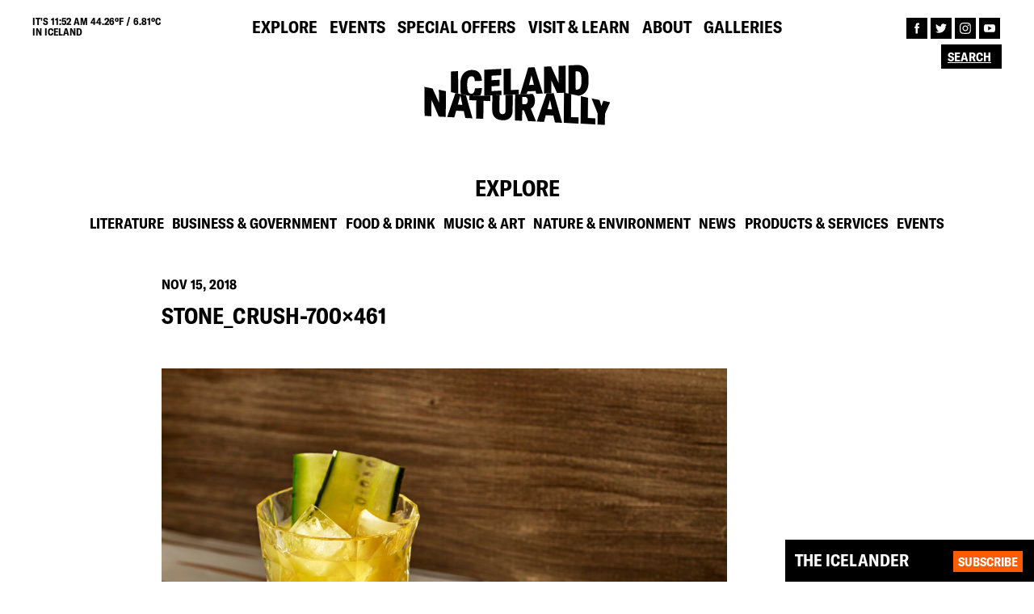

--- FILE ---
content_type: text/html; charset=UTF-8
request_url: https://old.icelandnaturally.com/article/new-cocktail-recipe-brennivin/stone_crush-700x461/
body_size: 4661
content:
<!DOCTYPE html><html lang="en"><head><meta charset="UTF-8"><meta name="viewport" content="width=device-width, initial-scale=1"><meta name="description" content="stone_crush-700&#215;461"><link rel="shortcut icon" href="https://old.icelandnaturally.com/wp-content/themes/icelandnaturally/dist/assets/favicon.png" type="image/png"><meta name="msapplication-TileColor" content="#da532c"><meta name="theme-color" content="#ffffff"><meta property="og:type" content="website" /><meta property="og:image" content="https://old.icelandnaturally.com/wp-content/themes/icelandnaturally/dist/assets/og-image.jpg"><meta property="og:title" content="Iceland Naturally | stone_crush-700&#215;461"><meta property="og:description" content="stone_crush-700&#215;461"><meta property="og:url" content="https://old.icelandnaturally.com/article/new-cocktail-recipe-brennivin/stone_crush-700x461//"><meta name="twitter:title" content="Iceland Naturally | stone_crush-700&#215;461"><meta name="twitter:description" content="stone_crush-700&#215;461"><meta name="twitter:image" content="https://old.icelandnaturally.com/wp-content/themes/icelandnaturally/dist/assets/og-image.jpg"><meta name="twitter:card" content="summary"><link media="all" href="https://old.icelandnaturally.com/wp-content/cache/autoptimize/css/autoptimize_ba04c65125452867e9a82ed1b41eee39.css" rel="stylesheet" /><title>stone_crush-700×461 | Iceland Naturally</title><meta property="og:site_name" content="Iceland Naturally" /><meta property="og:type" content="article" /><meta property="og:title" content="stone_crush-700×461 | Iceland Naturally" /><meta property="og:image" content="https://icelandnaturally.com/wp-content/uploads/Iceland-Naturally-Northern-Lights.jpg" /><meta property="og:image:secure_url" content="https://icelandnaturally.com/wp-content/uploads/Iceland-Naturally-Northern-Lights.jpg" /><meta property="article:published_time" content="2018-11-15T13:03:42Z" /><meta property="article:modified_time" content="2018-11-16T10:49:26Z" /><meta property="article:publisher" content="https://www.facebook.com/icelandnaturally" /><meta name="twitter:card" content="summary" /><meta name="twitter:site" content="@IcelandNatural" /><meta name="twitter:domain" content="old.icelandnaturally.com" /><meta name="twitter:title" content="stone_crush-700×461 | Iceland Naturally" /><meta name="twitter:image" content="https://icelandnaturally.com/wp-content/uploads/Iceland-Naturally-Northern-Lights.jpg" /><meta name="google" content="nositelinkssearchbox" /> <script type="application/ld+json" class="aioseo-schema">{"@context":"https:\/\/schema.org","@graph":[{"@type":"WebSite","@id":"https:\/\/old.icelandnaturally.com\/#website","url":"https:\/\/old.icelandnaturally.com\/","name":"Iceland Naturally","description":"The #1 source for all things Icelandic","publisher":{"@id":"https:\/\/old.icelandnaturally.com\/#organization"}},{"@type":"Organization","@id":"https:\/\/old.icelandnaturally.com\/#organization","name":"Iceland Naturally","url":"https:\/\/old.icelandnaturally.com\/","sameAs":["https:\/\/www.facebook.com\/icelandnaturally","https:\/\/twitter.com\/@IcelandNatural","https:\/\/www.instagram.com\/icelandnatural\/","https:\/\/www.youtube.com\/user\/IcelandNaturally"]},{"@type":"BreadcrumbList","@id":"https:\/\/old.icelandnaturally.com\/article\/new-cocktail-recipe-brennivin\/stone_crush-700x461\/#breadcrumblist","itemListElement":[{"@type":"ListItem","@id":"https:\/\/old.icelandnaturally.com\/#listItem","position":"1","item":{"@id":"https:\/\/old.icelandnaturally.com\/#item","name":"Home","description":"Iceland Naturally provides the best photos, news and culture from Iceland in partnership with the Icelandic government and top Icelandic brands.","url":"https:\/\/old.icelandnaturally.com\/"},"nextItem":"https:\/\/old.icelandnaturally.com\/article\/new-cocktail-recipe-brennivin\/stone_crush-700x461\/#listItem"},{"@type":"ListItem","@id":"https:\/\/old.icelandnaturally.com\/article\/new-cocktail-recipe-brennivin\/stone_crush-700x461\/#listItem","position":"2","item":{"@id":"https:\/\/old.icelandnaturally.com\/article\/new-cocktail-recipe-brennivin\/stone_crush-700x461\/#item","name":"stone_crush-700x461","url":"https:\/\/old.icelandnaturally.com\/article\/new-cocktail-recipe-brennivin\/stone_crush-700x461\/"},"previousItem":"https:\/\/old.icelandnaturally.com\/#listItem"}]},{"@type":"Person","@id":"https:\/\/old.icelandnaturally.com\/author\/icelandnaturally-superadmin\/#author","url":"https:\/\/old.icelandnaturally.com\/author\/icelandnaturally-superadmin\/","name":"Iceland Naturally","image":{"@type":"ImageObject","@id":"https:\/\/old.icelandnaturally.com\/article\/new-cocktail-recipe-brennivin\/stone_crush-700x461\/#authorImage","url":"https:\/\/secure.gravatar.com\/avatar\/8e4a8df291f53e7ff371e5be6d44f340?s=96&d=mm&r=g","width":"96","height":"96","caption":"Iceland Naturally"},"sameAs":["https:\/\/www.instagram.com\/icelandnatural\/","https:\/\/www.youtube.com\/user\/IcelandNaturally"]},{"@type":"ItemPage","@id":"https:\/\/old.icelandnaturally.com\/article\/new-cocktail-recipe-brennivin\/stone_crush-700x461\/#itempage","url":"https:\/\/old.icelandnaturally.com\/article\/new-cocktail-recipe-brennivin\/stone_crush-700x461\/","name":"stone_crush-700\u00d7461 | Iceland Naturally","inLanguage":"en-US","isPartOf":{"@id":"https:\/\/old.icelandnaturally.com\/#website"},"breadcrumb":{"@id":"https:\/\/old.icelandnaturally.com\/article\/new-cocktail-recipe-brennivin\/stone_crush-700x461\/#breadcrumblist"},"author":"https:\/\/old.icelandnaturally.com\/article\/new-cocktail-recipe-brennivin\/stone_crush-700x461\/#author","creator":"https:\/\/old.icelandnaturally.com\/article\/new-cocktail-recipe-brennivin\/stone_crush-700x461\/#author","datePublished":"2018-11-15T13:03:42+00:00","dateModified":"2018-11-16T10:49:26+00:00"}]}</script> <link rel="alternate" type="application/rss+xml" title="Iceland Naturally &raquo; stone_crush-700&#215;461 Comments Feed" href="https://old.icelandnaturally.com/article/new-cocktail-recipe-brennivin/stone_crush-700x461/feed/" /><link rel="alternate" type="application/json+oembed" href="https://old.icelandnaturally.com/wp-json/oembed/1.0/embed?url=https%3A%2F%2Fold.icelandnaturally.com%2Farticle%2Fnew-cocktail-recipe-brennivin%2Fstone_crush-700x461%2F" /><link rel="alternate" type="text/xml+oembed" href="https://old.icelandnaturally.com/wp-json/oembed/1.0/embed?url=https%3A%2F%2Fold.icelandnaturally.com%2Farticle%2Fnew-cocktail-recipe-brennivin%2Fstone_crush-700x461%2F&#038;format=xml" /> <script async src='https://www.google-analytics.com/analytics.js'></script> <script type="text/javascript">//-->//><!--
            (function(i, s, o, g, r, a, m) {
                i["GoogleAnalyticsObject"] = r;
                i[r] = i[r] || function() {
                    (i[r].q = i[r].q || []).push(arguments)
                }, i[r].l = 1 * new Date();
                a = s.createElement(o), m = s.getElementsByTagName(o)[0];
                a.async = 1;
                a.src = g;
                m.parentNode.insertBefore(a, m)
            })(window, document, "script", "https://www.google-analytics.com/analytics.js", "ga");

            ga("create", "UA-10495303-1", {
                "cookieDomain": "auto"
            });

            ga("send", "pageview");
        //--><!</script>  <script>!function(f,b,e,v,n,t,s)
        {if(f.fbq)return;n=f.fbq=function(){n.callMethod?
            n.callMethod.apply(n,arguments):n.queue.push(arguments)};
            if(!f._fbq)f._fbq=n;n.push=n;n.loaded=!0;n.version='2.0';
            n.queue=[];t=b.createElement(e);t.async=!0;
            t.src=v;s=b.getElementsByTagName(e)[0];
            s.parentNode.insertBefore(t,s)}(window,document,'script',
            'https://connect.facebook.net/en_US/fbevents.js');
            fbq('init', '218995842379403');
            fbq('track', 'PageView');</script> <noscript> <img height="1" width="1"
 src="https://www.facebook.com/tr?id=218995842379403&ev=PageView
 &noscript=1"/> </noscript></head><body><header class="site-header"><div class="top-nav"><div class="weather-info uppercase bold"> IT's 11:52 am 44.26ºF / 6.81ºC <br>IN ICELAND</div><ul class="main-navigation navigation"><li id="menu-item-22" class="menu-item menu-item-type-post_type menu-item-object-page menu-item-22"><a href="https://old.icelandnaturally.com/explore/" class="uppercase bold">Explore</a></li><li id="menu-item-21" class="menu-item menu-item-type-post_type menu-item-object-page menu-item-21"><a href="https://old.icelandnaturally.com/events/" class="uppercase bold">Events</a></li><li id="menu-item-25" class="menu-item menu-item-type-post_type menu-item-object-page menu-item-25"><a href="https://old.icelandnaturally.com/special-offers/" class="uppercase bold">Special Offers</a></li><li id="menu-item-26" class="menu-item menu-item-type-post_type menu-item-object-page menu-item-26"><a href="https://old.icelandnaturally.com/visit-learn/" class="uppercase bold">Visit &#038; Learn</a></li><li id="menu-item-20" class="menu-item menu-item-type-post_type menu-item-object-page menu-item-20"><a href="https://old.icelandnaturally.com/about/" class="uppercase bold">About</a></li><li id="menu-item-14594" class="menu-item menu-item-type-post_type menu-item-object-page menu-item-14594"><a href="https://old.icelandnaturally.com/galleries/" class="uppercase bold">Galleries</a></li></ul><ul class="follow-navigation"><li><a href="https://www.facebook.com/icelandnaturally" target="blank"> <img src="https://old.icelandnaturally.com/wp-content/themes/icelandnaturally/dist/assets/facebook.svg"> </a></li><li><a href="https://twitter.com/@IcelandNatural" target="blank"> <img src="https://old.icelandnaturally.com/wp-content/themes/icelandnaturally/dist/assets/twitter.svg"> </a></li><li><a href="https://www.instagram.com/icelandnatural/" target="blank"> <img src="https://old.icelandnaturally.com/wp-content/themes/icelandnaturally/dist/assets/instagram.svg"> </a></li><li><a href="https://www.youtube.com/user/IcelandNaturally" target="blank"> <img src="https://old.icelandnaturally.com/wp-content/themes/icelandnaturally/dist/assets/youtube.svg"> </a></li></ul><div class="search-wrapper"><form action="https://old.icelandnaturally.com" method="get"> <input type="text" name="s" value="" placeholder="Search" autocomplete="off"> <input type="submit" name="" value=""></form></div></div><div class="logo-nav"> <a href="https://old.icelandnaturally.com"> <img src="https://old.icelandnaturally.com/wp-content/themes/icelandnaturally/dist/assets/Logo_Black.svg" class="black"> <img src="https://old.icelandnaturally.com/wp-content/themes/icelandnaturally/dist/assets/Logo_Orange.svg" class="orange"> </a></div><div class="menu-wrapper"><div class="hamburger-menu"></div></div></header><div class="newsletter newsletter-fixed collapsed"><form action="//icelandnaturally.us4.list-manage.com/subscribe?u=28646832e842970db0c2adc70&id=867d1ee8cd" method="post" target="_blank"> <span class="NS-title bold uppercase">THE ICELANDER</span><p class="NS-text fade"> Register here to stay up-to-date with Iceland Naturally. Get all the latest news on what's happening in Iceland!</p> <input type="text" placeholder="ENTER YOUR EMAIL HERE" class="fade bold uppercase" name="EMAIL" autocomplete="off"> <input type="submit" value="Subscribe" class="button bold uppercase"></form></div><main id="main"><section class="explore-section"><h2 class="section-title uppercase bold">Explore</h2><ul class="explore-menu sub-menu navigation"><li class='bold uppercase'><a href='https://old.icelandnaturally.com/explore/?cat=literature'>Literature</a></li><li class='bold uppercase'><a href='https://old.icelandnaturally.com/explore/?cat=business-government'>Business &amp; Government</a></li><li class='bold uppercase'><a href='https://old.icelandnaturally.com/explore/?cat=food-drink'>Food &amp; Drink</a></li><li class='bold uppercase'><a href='https://old.icelandnaturally.com/explore/?cat=music-art'>Music &amp; Art</a></li><li class='bold uppercase'><a href='https://old.icelandnaturally.com/explore/?cat=nature-environment'>Nature &amp; Environment</a></li><li class='bold uppercase'><a href='https://old.icelandnaturally.com/explore/?cat=news'>News</a></li><li class='bold uppercase'><a href='https://old.icelandnaturally.com/explore/?cat=products-services'>Products &amp; Services</a></li><li class='bold uppercase'><a href='https://old.icelandnaturally.com/explore/?cat=events'>Events</a></li></ul></section><section class="post-header post-section "> <span class="item-category bold uppercase highlight"> </span> <span class="item-date bold uppercase">Nov 15, 2018</span><h1 class="item-title bold uppercase">stone_crush-700&#215;461</h1> <span class="item-subtitle "></span></section><section class="post-body post-section"><p class="attachment"><a href='https://old.icelandnaturally.com/wp-content/uploads/stone_crush-700x461.jpg'><img width="700" height="461" src="https://old.icelandnaturally.com/wp-content/uploads/stone_crush-700x461.jpg" class="attachment-medium size-medium" alt="" loading="lazy" srcset="https://old.icelandnaturally.com/wp-content/uploads/stone_crush-700x461.jpg 700w, https://old.icelandnaturally.com/wp-content/uploads/stone_crush-700x461-520x342.jpg 520w" sizes="(max-width: 700px) 100vw, 700px" /></a></p></section><section class="post-section post-comments"><h4 class="bold uppercase">Comments</h4><div id="disqus_thread"></div> <script>var embedVars = {"disqusConfig":{"integration":"wordpress 3.0.22"},"disqusIdentifier":"42391 https:\/\/icelandnaturally.com\/new\/wp-content\/uploads\/stone_crush-700x461.jpg","disqusShortname":"iceland-naturally","disqusTitle":"stone_crush-700&#215;461","disqusUrl":"https:\/\/old.icelandnaturally.com\/article\/new-cocktail-recipe-brennivin\/stone_crush-700x461\/","postId":42391};
    var disqus_url = embedVars.disqusUrl;
var disqus_identifier = embedVars.disqusIdentifier;
var disqus_container_id = 'disqus_thread';
var disqus_shortname = embedVars.disqusShortname;
var disqus_title = embedVars.disqusTitle;
var disqus_config_custom = window.disqus_config;
var disqus_config = function () {
    /*
    All currently supported events:
    onReady: fires when everything is ready,
    onNewComment: fires when a new comment is posted,
    onIdentify: fires when user is authenticated
    */
    var dsqConfig = embedVars.disqusConfig;
    this.page.integration = dsqConfig.integration;
    this.page.remote_auth_s3 = dsqConfig.remote_auth_s3;
    this.page.api_key = dsqConfig.api_key;
    this.sso = dsqConfig.sso;
    this.language = dsqConfig.language;

    if (disqus_config_custom)
        disqus_config_custom.call(this);
};

(function() {
    if (document.getElementById(disqus_container_id)) {
        var dsq = document.createElement('script');
        dsq.type = 'text/javascript';
        dsq.async = true;
        dsq.src = 'https://' + disqus_shortname + '.disqus.com/embed.js';
        (document.getElementsByTagName('head')[0] || document.getElementsByTagName('body')[0]).appendChild(dsq);
    }
})();</script> </section></main> <a class="arrow-up"><span></span></a><footer><div class="swiper-container footer-slider"><div class="swiper-wrapper"><div class="swiper-slide" data-date="1768957405"> <a href="https://twitter.com//status/" target="blank"><div class="footer-slide-text" style="width: 100%;"><p>@<br></p> <img src="https://old.icelandnaturally.com/wp-content/themes/icelandnaturally/dist/assets/twitter.svg"></div> </a></div></div></div><div class="first-footer row"><div class="col-md-10 col-sm-6 col-xs-12 footer-col"><p class="uppercase bold">NEW YORK</p><p> 733 Third Avenue<br> 18th floor<br> New York, NY 10017</p><ul class="follow-navigation"><li><a href="https://www.facebook.com/icelandnaturally" target="blank"> <img src="https://old.icelandnaturally.com/wp-content/themes/icelandnaturally/dist/assets/facebook.svg"> </a></li><li><a href="https://twitter.com/@IcelandNatural" target="blank"> <img src="https://old.icelandnaturally.com/wp-content/themes/icelandnaturally/dist/assets/twitter.svg"> </a></li><li><a href="https://www.instagram.com/icelandnatural/" target="blank"> <img src="https://old.icelandnaturally.com/wp-content/themes/icelandnaturally/dist/assets/instagram.svg"> </a></li><li><a href="https://www.youtube.com/user/IcelandNaturally" target="blank"> <img src="https://old.icelandnaturally.com/wp-content/themes/icelandnaturally/dist/assets/youtube.svg"> </a></li></ul></div><div class="col-md-2 col-sm-3 col-xs-6 footer-links footer-col"><ul><li><a href="https://old.icelandnaturally.com/contact-us/" class="uppercase bold">Contact us</a></li><li><a href="https://old.icelandnaturally.com/privacy-policy/" class="uppercase bold">Privacy Policy</a></li></ul></div></div><div class="second-footer"> <span class="uppercase bold">ICELAND NATURALLY IS BROUGHT TO YOU BY:</span><ul class="footer-logos"><li  class='footer-logo'><a href='https://old.icelandnaturally.com/member/icelandic-lamb/'><img src='https://old.icelandnaturally.com/wp-content/uploads/Icelandic-Lamb-1024x768.png'></a></li><li  class='footer-logo'><a href='https://old.icelandnaturally.com/member/icelandic-provisions/'><img src='https://old.icelandnaturally.com/wp-content/uploads/Icelandic-Provisions-black-1024x352.png'></a></li><li  class='footer-logo'><a href='https://old.icelandnaturally.com/member/landsvirkjun-national-power-company-iceland/'><img src='https://old.icelandnaturally.com/wp-content/uploads/LV_NationalPowerCompany_lit-1024x445.png'></a></li><li  class='footer-logo'><a href='https://old.icelandnaturally.com/member/icelandair/'><img src='https://old.icelandnaturally.com/wp-content/uploads/Icelandair_black-1024x236.png'></a></li><li  class='footer-logo'><a href='https://old.icelandnaturally.com/member/icelandic-glacial/'><img src='https://old.icelandnaturally.com/wp-content/uploads/icelandicglacial_black-1024x512.png'></a></li><li  class='footer-logo'><a href='https://old.icelandnaturally.com/member/icelandic-group/'><img src='https://old.icelandnaturally.com/wp-content/uploads/icelandic_corporate_logo_white-1024x310.png'></a></li><li  class='footer-logo'><a href='https://old.icelandnaturally.com/member/isavia-keflavik-airport/'><img src='https://old.icelandnaturally.com/wp-content/uploads/isavia_logo_black-1024x355.png'></a></li><li  class='footer-logo'><a href='https://old.icelandnaturally.com/member/business-iceland/'><img src='https://old.icelandnaturally.com/wp-content/uploads/Business-Iceland-Logo-bw.png'></a></li><li  class='footer-logo'><a href='https://old.icelandnaturally.com/member/reyka-vodka/'><img src='https://old.icelandnaturally.com/wp-content/uploads/REYKA_black-1024x318.png'></a></li><li  class='footer-logo'><a href='https://old.icelandnaturally.com/member/visit-reykjavik/'><img src='https://old.icelandnaturally.com/wp-content/uploads/Re_logo_dokkblatt-2.png'></a></li><li  class='footer-logo'><a href='https://old.icelandnaturally.com/member/blue-lagoon/'><img src='https://old.icelandnaturally.com/wp-content/uploads/BL_logo_black-1024x324.png'></a></li></ul> <span class="uppercase">© COPYRIGHT 2010-2026 ICELAND NATURALLY, ALL RIGHTS RESERVED.</span></div></footer> <script  src='https://old.icelandnaturally.com/wp-includes/js/dist/vendor/wp-polyfill.min.js' id='wp-polyfill-js'></script> <script  id='wp-polyfill-js-after'>( 'fetch' in window ) || document.write( '<script src="https://old.icelandnaturally.com/wp-includes/js/dist/vendor/wp-polyfill-fetch.min.js?ver=3.0.0"></scr' + 'ipt>' );( document.contains ) || document.write( '<script src="https://old.icelandnaturally.com/wp-includes/js/dist/vendor/wp-polyfill-node-contains.min.js?ver=3.42.0"></scr' + 'ipt>' );( window.DOMRect ) || document.write( '<script src="https://old.icelandnaturally.com/wp-includes/js/dist/vendor/wp-polyfill-dom-rect.min.js?ver=3.42.0"></scr' + 'ipt>' );( window.URL && window.URL.prototype && window.URLSearchParams ) || document.write( '<script src="https://old.icelandnaturally.com/wp-includes/js/dist/vendor/wp-polyfill-url.min.js?ver=3.6.4"></scr' + 'ipt>' );( window.FormData && window.FormData.prototype.keys ) || document.write( '<script src="https://old.icelandnaturally.com/wp-includes/js/dist/vendor/wp-polyfill-formdata.min.js?ver=3.0.12"></scr' + 'ipt>' );( Element.prototype.matches && Element.prototype.closest ) || document.write( '<script src="https://old.icelandnaturally.com/wp-includes/js/dist/vendor/wp-polyfill-element-closest.min.js?ver=2.0.2"></scr' + 'ipt>' );( 'objectFit' in document.documentElement.style ) || document.write( '<script src="https://old.icelandnaturally.com/wp-includes/js/dist/vendor/wp-polyfill-object-fit.min.js?ver=2.3.4"></scr' + 'ipt>' );</script> <script type='text/javascript' id='contact-form-7-js-extra'>var wpcf7 = {"api":{"root":"https:\/\/old.icelandnaturally.com\/wp-json\/","namespace":"contact-form-7\/v1"}};</script> <script type='text/javascript' id='disqus_count-js-extra'>var countVars = {"disqusShortname":"iceland-naturally"};</script> <script type='text/javascript' id='icelandnaturally-scripts-js-extra'>var icelandnaturally = {"adminAjax":"https:\/\/old.icelandnaturally.com\/wp-admin\/admin-ajax.php","root":"https:\/\/old.icelandnaturally.com\/wp-content\/themes\/icelandnaturally","events_page":"https:\/\/old.icelandnaturally.com\/events\/"};</script> <script  src='https://www.google.com/recaptcha/api.js?render=6LcT4PMUAAAAAJeuJiVf18rgXpSRIgGdZ0OiNVXm&#038;ver=3.0' id='google-recaptcha-js'></script> <script type='text/javascript' id='wpcf7-recaptcha-js-extra'>var wpcf7_recaptcha = {"sitekey":"6LcT4PMUAAAAAJeuJiVf18rgXpSRIgGdZ0OiNVXm","actions":{"homepage":"homepage","contactform":"contactform"}};</script> <script defer src="https://old.icelandnaturally.com/wp-content/cache/autoptimize/js/autoptimize_9e7442c595736377b0b107f072f8b268.js"></script></body></html>

--- FILE ---
content_type: text/html; charset=utf-8
request_url: https://www.google.com/recaptcha/api2/anchor?ar=1&k=6LcT4PMUAAAAAJeuJiVf18rgXpSRIgGdZ0OiNVXm&co=aHR0cHM6Ly9vbGQuaWNlbGFuZG5hdHVyYWxseS5jb206NDQz&hl=en&v=PoyoqOPhxBO7pBk68S4YbpHZ&size=invisible&anchor-ms=20000&execute-ms=30000&cb=bn1bskk1hot9
body_size: 48821
content:
<!DOCTYPE HTML><html dir="ltr" lang="en"><head><meta http-equiv="Content-Type" content="text/html; charset=UTF-8">
<meta http-equiv="X-UA-Compatible" content="IE=edge">
<title>reCAPTCHA</title>
<style type="text/css">
/* cyrillic-ext */
@font-face {
  font-family: 'Roboto';
  font-style: normal;
  font-weight: 400;
  font-stretch: 100%;
  src: url(//fonts.gstatic.com/s/roboto/v48/KFO7CnqEu92Fr1ME7kSn66aGLdTylUAMa3GUBHMdazTgWw.woff2) format('woff2');
  unicode-range: U+0460-052F, U+1C80-1C8A, U+20B4, U+2DE0-2DFF, U+A640-A69F, U+FE2E-FE2F;
}
/* cyrillic */
@font-face {
  font-family: 'Roboto';
  font-style: normal;
  font-weight: 400;
  font-stretch: 100%;
  src: url(//fonts.gstatic.com/s/roboto/v48/KFO7CnqEu92Fr1ME7kSn66aGLdTylUAMa3iUBHMdazTgWw.woff2) format('woff2');
  unicode-range: U+0301, U+0400-045F, U+0490-0491, U+04B0-04B1, U+2116;
}
/* greek-ext */
@font-face {
  font-family: 'Roboto';
  font-style: normal;
  font-weight: 400;
  font-stretch: 100%;
  src: url(//fonts.gstatic.com/s/roboto/v48/KFO7CnqEu92Fr1ME7kSn66aGLdTylUAMa3CUBHMdazTgWw.woff2) format('woff2');
  unicode-range: U+1F00-1FFF;
}
/* greek */
@font-face {
  font-family: 'Roboto';
  font-style: normal;
  font-weight: 400;
  font-stretch: 100%;
  src: url(//fonts.gstatic.com/s/roboto/v48/KFO7CnqEu92Fr1ME7kSn66aGLdTylUAMa3-UBHMdazTgWw.woff2) format('woff2');
  unicode-range: U+0370-0377, U+037A-037F, U+0384-038A, U+038C, U+038E-03A1, U+03A3-03FF;
}
/* math */
@font-face {
  font-family: 'Roboto';
  font-style: normal;
  font-weight: 400;
  font-stretch: 100%;
  src: url(//fonts.gstatic.com/s/roboto/v48/KFO7CnqEu92Fr1ME7kSn66aGLdTylUAMawCUBHMdazTgWw.woff2) format('woff2');
  unicode-range: U+0302-0303, U+0305, U+0307-0308, U+0310, U+0312, U+0315, U+031A, U+0326-0327, U+032C, U+032F-0330, U+0332-0333, U+0338, U+033A, U+0346, U+034D, U+0391-03A1, U+03A3-03A9, U+03B1-03C9, U+03D1, U+03D5-03D6, U+03F0-03F1, U+03F4-03F5, U+2016-2017, U+2034-2038, U+203C, U+2040, U+2043, U+2047, U+2050, U+2057, U+205F, U+2070-2071, U+2074-208E, U+2090-209C, U+20D0-20DC, U+20E1, U+20E5-20EF, U+2100-2112, U+2114-2115, U+2117-2121, U+2123-214F, U+2190, U+2192, U+2194-21AE, U+21B0-21E5, U+21F1-21F2, U+21F4-2211, U+2213-2214, U+2216-22FF, U+2308-230B, U+2310, U+2319, U+231C-2321, U+2336-237A, U+237C, U+2395, U+239B-23B7, U+23D0, U+23DC-23E1, U+2474-2475, U+25AF, U+25B3, U+25B7, U+25BD, U+25C1, U+25CA, U+25CC, U+25FB, U+266D-266F, U+27C0-27FF, U+2900-2AFF, U+2B0E-2B11, U+2B30-2B4C, U+2BFE, U+3030, U+FF5B, U+FF5D, U+1D400-1D7FF, U+1EE00-1EEFF;
}
/* symbols */
@font-face {
  font-family: 'Roboto';
  font-style: normal;
  font-weight: 400;
  font-stretch: 100%;
  src: url(//fonts.gstatic.com/s/roboto/v48/KFO7CnqEu92Fr1ME7kSn66aGLdTylUAMaxKUBHMdazTgWw.woff2) format('woff2');
  unicode-range: U+0001-000C, U+000E-001F, U+007F-009F, U+20DD-20E0, U+20E2-20E4, U+2150-218F, U+2190, U+2192, U+2194-2199, U+21AF, U+21E6-21F0, U+21F3, U+2218-2219, U+2299, U+22C4-22C6, U+2300-243F, U+2440-244A, U+2460-24FF, U+25A0-27BF, U+2800-28FF, U+2921-2922, U+2981, U+29BF, U+29EB, U+2B00-2BFF, U+4DC0-4DFF, U+FFF9-FFFB, U+10140-1018E, U+10190-1019C, U+101A0, U+101D0-101FD, U+102E0-102FB, U+10E60-10E7E, U+1D2C0-1D2D3, U+1D2E0-1D37F, U+1F000-1F0FF, U+1F100-1F1AD, U+1F1E6-1F1FF, U+1F30D-1F30F, U+1F315, U+1F31C, U+1F31E, U+1F320-1F32C, U+1F336, U+1F378, U+1F37D, U+1F382, U+1F393-1F39F, U+1F3A7-1F3A8, U+1F3AC-1F3AF, U+1F3C2, U+1F3C4-1F3C6, U+1F3CA-1F3CE, U+1F3D4-1F3E0, U+1F3ED, U+1F3F1-1F3F3, U+1F3F5-1F3F7, U+1F408, U+1F415, U+1F41F, U+1F426, U+1F43F, U+1F441-1F442, U+1F444, U+1F446-1F449, U+1F44C-1F44E, U+1F453, U+1F46A, U+1F47D, U+1F4A3, U+1F4B0, U+1F4B3, U+1F4B9, U+1F4BB, U+1F4BF, U+1F4C8-1F4CB, U+1F4D6, U+1F4DA, U+1F4DF, U+1F4E3-1F4E6, U+1F4EA-1F4ED, U+1F4F7, U+1F4F9-1F4FB, U+1F4FD-1F4FE, U+1F503, U+1F507-1F50B, U+1F50D, U+1F512-1F513, U+1F53E-1F54A, U+1F54F-1F5FA, U+1F610, U+1F650-1F67F, U+1F687, U+1F68D, U+1F691, U+1F694, U+1F698, U+1F6AD, U+1F6B2, U+1F6B9-1F6BA, U+1F6BC, U+1F6C6-1F6CF, U+1F6D3-1F6D7, U+1F6E0-1F6EA, U+1F6F0-1F6F3, U+1F6F7-1F6FC, U+1F700-1F7FF, U+1F800-1F80B, U+1F810-1F847, U+1F850-1F859, U+1F860-1F887, U+1F890-1F8AD, U+1F8B0-1F8BB, U+1F8C0-1F8C1, U+1F900-1F90B, U+1F93B, U+1F946, U+1F984, U+1F996, U+1F9E9, U+1FA00-1FA6F, U+1FA70-1FA7C, U+1FA80-1FA89, U+1FA8F-1FAC6, U+1FACE-1FADC, U+1FADF-1FAE9, U+1FAF0-1FAF8, U+1FB00-1FBFF;
}
/* vietnamese */
@font-face {
  font-family: 'Roboto';
  font-style: normal;
  font-weight: 400;
  font-stretch: 100%;
  src: url(//fonts.gstatic.com/s/roboto/v48/KFO7CnqEu92Fr1ME7kSn66aGLdTylUAMa3OUBHMdazTgWw.woff2) format('woff2');
  unicode-range: U+0102-0103, U+0110-0111, U+0128-0129, U+0168-0169, U+01A0-01A1, U+01AF-01B0, U+0300-0301, U+0303-0304, U+0308-0309, U+0323, U+0329, U+1EA0-1EF9, U+20AB;
}
/* latin-ext */
@font-face {
  font-family: 'Roboto';
  font-style: normal;
  font-weight: 400;
  font-stretch: 100%;
  src: url(//fonts.gstatic.com/s/roboto/v48/KFO7CnqEu92Fr1ME7kSn66aGLdTylUAMa3KUBHMdazTgWw.woff2) format('woff2');
  unicode-range: U+0100-02BA, U+02BD-02C5, U+02C7-02CC, U+02CE-02D7, U+02DD-02FF, U+0304, U+0308, U+0329, U+1D00-1DBF, U+1E00-1E9F, U+1EF2-1EFF, U+2020, U+20A0-20AB, U+20AD-20C0, U+2113, U+2C60-2C7F, U+A720-A7FF;
}
/* latin */
@font-face {
  font-family: 'Roboto';
  font-style: normal;
  font-weight: 400;
  font-stretch: 100%;
  src: url(//fonts.gstatic.com/s/roboto/v48/KFO7CnqEu92Fr1ME7kSn66aGLdTylUAMa3yUBHMdazQ.woff2) format('woff2');
  unicode-range: U+0000-00FF, U+0131, U+0152-0153, U+02BB-02BC, U+02C6, U+02DA, U+02DC, U+0304, U+0308, U+0329, U+2000-206F, U+20AC, U+2122, U+2191, U+2193, U+2212, U+2215, U+FEFF, U+FFFD;
}
/* cyrillic-ext */
@font-face {
  font-family: 'Roboto';
  font-style: normal;
  font-weight: 500;
  font-stretch: 100%;
  src: url(//fonts.gstatic.com/s/roboto/v48/KFO7CnqEu92Fr1ME7kSn66aGLdTylUAMa3GUBHMdazTgWw.woff2) format('woff2');
  unicode-range: U+0460-052F, U+1C80-1C8A, U+20B4, U+2DE0-2DFF, U+A640-A69F, U+FE2E-FE2F;
}
/* cyrillic */
@font-face {
  font-family: 'Roboto';
  font-style: normal;
  font-weight: 500;
  font-stretch: 100%;
  src: url(//fonts.gstatic.com/s/roboto/v48/KFO7CnqEu92Fr1ME7kSn66aGLdTylUAMa3iUBHMdazTgWw.woff2) format('woff2');
  unicode-range: U+0301, U+0400-045F, U+0490-0491, U+04B0-04B1, U+2116;
}
/* greek-ext */
@font-face {
  font-family: 'Roboto';
  font-style: normal;
  font-weight: 500;
  font-stretch: 100%;
  src: url(//fonts.gstatic.com/s/roboto/v48/KFO7CnqEu92Fr1ME7kSn66aGLdTylUAMa3CUBHMdazTgWw.woff2) format('woff2');
  unicode-range: U+1F00-1FFF;
}
/* greek */
@font-face {
  font-family: 'Roboto';
  font-style: normal;
  font-weight: 500;
  font-stretch: 100%;
  src: url(//fonts.gstatic.com/s/roboto/v48/KFO7CnqEu92Fr1ME7kSn66aGLdTylUAMa3-UBHMdazTgWw.woff2) format('woff2');
  unicode-range: U+0370-0377, U+037A-037F, U+0384-038A, U+038C, U+038E-03A1, U+03A3-03FF;
}
/* math */
@font-face {
  font-family: 'Roboto';
  font-style: normal;
  font-weight: 500;
  font-stretch: 100%;
  src: url(//fonts.gstatic.com/s/roboto/v48/KFO7CnqEu92Fr1ME7kSn66aGLdTylUAMawCUBHMdazTgWw.woff2) format('woff2');
  unicode-range: U+0302-0303, U+0305, U+0307-0308, U+0310, U+0312, U+0315, U+031A, U+0326-0327, U+032C, U+032F-0330, U+0332-0333, U+0338, U+033A, U+0346, U+034D, U+0391-03A1, U+03A3-03A9, U+03B1-03C9, U+03D1, U+03D5-03D6, U+03F0-03F1, U+03F4-03F5, U+2016-2017, U+2034-2038, U+203C, U+2040, U+2043, U+2047, U+2050, U+2057, U+205F, U+2070-2071, U+2074-208E, U+2090-209C, U+20D0-20DC, U+20E1, U+20E5-20EF, U+2100-2112, U+2114-2115, U+2117-2121, U+2123-214F, U+2190, U+2192, U+2194-21AE, U+21B0-21E5, U+21F1-21F2, U+21F4-2211, U+2213-2214, U+2216-22FF, U+2308-230B, U+2310, U+2319, U+231C-2321, U+2336-237A, U+237C, U+2395, U+239B-23B7, U+23D0, U+23DC-23E1, U+2474-2475, U+25AF, U+25B3, U+25B7, U+25BD, U+25C1, U+25CA, U+25CC, U+25FB, U+266D-266F, U+27C0-27FF, U+2900-2AFF, U+2B0E-2B11, U+2B30-2B4C, U+2BFE, U+3030, U+FF5B, U+FF5D, U+1D400-1D7FF, U+1EE00-1EEFF;
}
/* symbols */
@font-face {
  font-family: 'Roboto';
  font-style: normal;
  font-weight: 500;
  font-stretch: 100%;
  src: url(//fonts.gstatic.com/s/roboto/v48/KFO7CnqEu92Fr1ME7kSn66aGLdTylUAMaxKUBHMdazTgWw.woff2) format('woff2');
  unicode-range: U+0001-000C, U+000E-001F, U+007F-009F, U+20DD-20E0, U+20E2-20E4, U+2150-218F, U+2190, U+2192, U+2194-2199, U+21AF, U+21E6-21F0, U+21F3, U+2218-2219, U+2299, U+22C4-22C6, U+2300-243F, U+2440-244A, U+2460-24FF, U+25A0-27BF, U+2800-28FF, U+2921-2922, U+2981, U+29BF, U+29EB, U+2B00-2BFF, U+4DC0-4DFF, U+FFF9-FFFB, U+10140-1018E, U+10190-1019C, U+101A0, U+101D0-101FD, U+102E0-102FB, U+10E60-10E7E, U+1D2C0-1D2D3, U+1D2E0-1D37F, U+1F000-1F0FF, U+1F100-1F1AD, U+1F1E6-1F1FF, U+1F30D-1F30F, U+1F315, U+1F31C, U+1F31E, U+1F320-1F32C, U+1F336, U+1F378, U+1F37D, U+1F382, U+1F393-1F39F, U+1F3A7-1F3A8, U+1F3AC-1F3AF, U+1F3C2, U+1F3C4-1F3C6, U+1F3CA-1F3CE, U+1F3D4-1F3E0, U+1F3ED, U+1F3F1-1F3F3, U+1F3F5-1F3F7, U+1F408, U+1F415, U+1F41F, U+1F426, U+1F43F, U+1F441-1F442, U+1F444, U+1F446-1F449, U+1F44C-1F44E, U+1F453, U+1F46A, U+1F47D, U+1F4A3, U+1F4B0, U+1F4B3, U+1F4B9, U+1F4BB, U+1F4BF, U+1F4C8-1F4CB, U+1F4D6, U+1F4DA, U+1F4DF, U+1F4E3-1F4E6, U+1F4EA-1F4ED, U+1F4F7, U+1F4F9-1F4FB, U+1F4FD-1F4FE, U+1F503, U+1F507-1F50B, U+1F50D, U+1F512-1F513, U+1F53E-1F54A, U+1F54F-1F5FA, U+1F610, U+1F650-1F67F, U+1F687, U+1F68D, U+1F691, U+1F694, U+1F698, U+1F6AD, U+1F6B2, U+1F6B9-1F6BA, U+1F6BC, U+1F6C6-1F6CF, U+1F6D3-1F6D7, U+1F6E0-1F6EA, U+1F6F0-1F6F3, U+1F6F7-1F6FC, U+1F700-1F7FF, U+1F800-1F80B, U+1F810-1F847, U+1F850-1F859, U+1F860-1F887, U+1F890-1F8AD, U+1F8B0-1F8BB, U+1F8C0-1F8C1, U+1F900-1F90B, U+1F93B, U+1F946, U+1F984, U+1F996, U+1F9E9, U+1FA00-1FA6F, U+1FA70-1FA7C, U+1FA80-1FA89, U+1FA8F-1FAC6, U+1FACE-1FADC, U+1FADF-1FAE9, U+1FAF0-1FAF8, U+1FB00-1FBFF;
}
/* vietnamese */
@font-face {
  font-family: 'Roboto';
  font-style: normal;
  font-weight: 500;
  font-stretch: 100%;
  src: url(//fonts.gstatic.com/s/roboto/v48/KFO7CnqEu92Fr1ME7kSn66aGLdTylUAMa3OUBHMdazTgWw.woff2) format('woff2');
  unicode-range: U+0102-0103, U+0110-0111, U+0128-0129, U+0168-0169, U+01A0-01A1, U+01AF-01B0, U+0300-0301, U+0303-0304, U+0308-0309, U+0323, U+0329, U+1EA0-1EF9, U+20AB;
}
/* latin-ext */
@font-face {
  font-family: 'Roboto';
  font-style: normal;
  font-weight: 500;
  font-stretch: 100%;
  src: url(//fonts.gstatic.com/s/roboto/v48/KFO7CnqEu92Fr1ME7kSn66aGLdTylUAMa3KUBHMdazTgWw.woff2) format('woff2');
  unicode-range: U+0100-02BA, U+02BD-02C5, U+02C7-02CC, U+02CE-02D7, U+02DD-02FF, U+0304, U+0308, U+0329, U+1D00-1DBF, U+1E00-1E9F, U+1EF2-1EFF, U+2020, U+20A0-20AB, U+20AD-20C0, U+2113, U+2C60-2C7F, U+A720-A7FF;
}
/* latin */
@font-face {
  font-family: 'Roboto';
  font-style: normal;
  font-weight: 500;
  font-stretch: 100%;
  src: url(//fonts.gstatic.com/s/roboto/v48/KFO7CnqEu92Fr1ME7kSn66aGLdTylUAMa3yUBHMdazQ.woff2) format('woff2');
  unicode-range: U+0000-00FF, U+0131, U+0152-0153, U+02BB-02BC, U+02C6, U+02DA, U+02DC, U+0304, U+0308, U+0329, U+2000-206F, U+20AC, U+2122, U+2191, U+2193, U+2212, U+2215, U+FEFF, U+FFFD;
}
/* cyrillic-ext */
@font-face {
  font-family: 'Roboto';
  font-style: normal;
  font-weight: 900;
  font-stretch: 100%;
  src: url(//fonts.gstatic.com/s/roboto/v48/KFO7CnqEu92Fr1ME7kSn66aGLdTylUAMa3GUBHMdazTgWw.woff2) format('woff2');
  unicode-range: U+0460-052F, U+1C80-1C8A, U+20B4, U+2DE0-2DFF, U+A640-A69F, U+FE2E-FE2F;
}
/* cyrillic */
@font-face {
  font-family: 'Roboto';
  font-style: normal;
  font-weight: 900;
  font-stretch: 100%;
  src: url(//fonts.gstatic.com/s/roboto/v48/KFO7CnqEu92Fr1ME7kSn66aGLdTylUAMa3iUBHMdazTgWw.woff2) format('woff2');
  unicode-range: U+0301, U+0400-045F, U+0490-0491, U+04B0-04B1, U+2116;
}
/* greek-ext */
@font-face {
  font-family: 'Roboto';
  font-style: normal;
  font-weight: 900;
  font-stretch: 100%;
  src: url(//fonts.gstatic.com/s/roboto/v48/KFO7CnqEu92Fr1ME7kSn66aGLdTylUAMa3CUBHMdazTgWw.woff2) format('woff2');
  unicode-range: U+1F00-1FFF;
}
/* greek */
@font-face {
  font-family: 'Roboto';
  font-style: normal;
  font-weight: 900;
  font-stretch: 100%;
  src: url(//fonts.gstatic.com/s/roboto/v48/KFO7CnqEu92Fr1ME7kSn66aGLdTylUAMa3-UBHMdazTgWw.woff2) format('woff2');
  unicode-range: U+0370-0377, U+037A-037F, U+0384-038A, U+038C, U+038E-03A1, U+03A3-03FF;
}
/* math */
@font-face {
  font-family: 'Roboto';
  font-style: normal;
  font-weight: 900;
  font-stretch: 100%;
  src: url(//fonts.gstatic.com/s/roboto/v48/KFO7CnqEu92Fr1ME7kSn66aGLdTylUAMawCUBHMdazTgWw.woff2) format('woff2');
  unicode-range: U+0302-0303, U+0305, U+0307-0308, U+0310, U+0312, U+0315, U+031A, U+0326-0327, U+032C, U+032F-0330, U+0332-0333, U+0338, U+033A, U+0346, U+034D, U+0391-03A1, U+03A3-03A9, U+03B1-03C9, U+03D1, U+03D5-03D6, U+03F0-03F1, U+03F4-03F5, U+2016-2017, U+2034-2038, U+203C, U+2040, U+2043, U+2047, U+2050, U+2057, U+205F, U+2070-2071, U+2074-208E, U+2090-209C, U+20D0-20DC, U+20E1, U+20E5-20EF, U+2100-2112, U+2114-2115, U+2117-2121, U+2123-214F, U+2190, U+2192, U+2194-21AE, U+21B0-21E5, U+21F1-21F2, U+21F4-2211, U+2213-2214, U+2216-22FF, U+2308-230B, U+2310, U+2319, U+231C-2321, U+2336-237A, U+237C, U+2395, U+239B-23B7, U+23D0, U+23DC-23E1, U+2474-2475, U+25AF, U+25B3, U+25B7, U+25BD, U+25C1, U+25CA, U+25CC, U+25FB, U+266D-266F, U+27C0-27FF, U+2900-2AFF, U+2B0E-2B11, U+2B30-2B4C, U+2BFE, U+3030, U+FF5B, U+FF5D, U+1D400-1D7FF, U+1EE00-1EEFF;
}
/* symbols */
@font-face {
  font-family: 'Roboto';
  font-style: normal;
  font-weight: 900;
  font-stretch: 100%;
  src: url(//fonts.gstatic.com/s/roboto/v48/KFO7CnqEu92Fr1ME7kSn66aGLdTylUAMaxKUBHMdazTgWw.woff2) format('woff2');
  unicode-range: U+0001-000C, U+000E-001F, U+007F-009F, U+20DD-20E0, U+20E2-20E4, U+2150-218F, U+2190, U+2192, U+2194-2199, U+21AF, U+21E6-21F0, U+21F3, U+2218-2219, U+2299, U+22C4-22C6, U+2300-243F, U+2440-244A, U+2460-24FF, U+25A0-27BF, U+2800-28FF, U+2921-2922, U+2981, U+29BF, U+29EB, U+2B00-2BFF, U+4DC0-4DFF, U+FFF9-FFFB, U+10140-1018E, U+10190-1019C, U+101A0, U+101D0-101FD, U+102E0-102FB, U+10E60-10E7E, U+1D2C0-1D2D3, U+1D2E0-1D37F, U+1F000-1F0FF, U+1F100-1F1AD, U+1F1E6-1F1FF, U+1F30D-1F30F, U+1F315, U+1F31C, U+1F31E, U+1F320-1F32C, U+1F336, U+1F378, U+1F37D, U+1F382, U+1F393-1F39F, U+1F3A7-1F3A8, U+1F3AC-1F3AF, U+1F3C2, U+1F3C4-1F3C6, U+1F3CA-1F3CE, U+1F3D4-1F3E0, U+1F3ED, U+1F3F1-1F3F3, U+1F3F5-1F3F7, U+1F408, U+1F415, U+1F41F, U+1F426, U+1F43F, U+1F441-1F442, U+1F444, U+1F446-1F449, U+1F44C-1F44E, U+1F453, U+1F46A, U+1F47D, U+1F4A3, U+1F4B0, U+1F4B3, U+1F4B9, U+1F4BB, U+1F4BF, U+1F4C8-1F4CB, U+1F4D6, U+1F4DA, U+1F4DF, U+1F4E3-1F4E6, U+1F4EA-1F4ED, U+1F4F7, U+1F4F9-1F4FB, U+1F4FD-1F4FE, U+1F503, U+1F507-1F50B, U+1F50D, U+1F512-1F513, U+1F53E-1F54A, U+1F54F-1F5FA, U+1F610, U+1F650-1F67F, U+1F687, U+1F68D, U+1F691, U+1F694, U+1F698, U+1F6AD, U+1F6B2, U+1F6B9-1F6BA, U+1F6BC, U+1F6C6-1F6CF, U+1F6D3-1F6D7, U+1F6E0-1F6EA, U+1F6F0-1F6F3, U+1F6F7-1F6FC, U+1F700-1F7FF, U+1F800-1F80B, U+1F810-1F847, U+1F850-1F859, U+1F860-1F887, U+1F890-1F8AD, U+1F8B0-1F8BB, U+1F8C0-1F8C1, U+1F900-1F90B, U+1F93B, U+1F946, U+1F984, U+1F996, U+1F9E9, U+1FA00-1FA6F, U+1FA70-1FA7C, U+1FA80-1FA89, U+1FA8F-1FAC6, U+1FACE-1FADC, U+1FADF-1FAE9, U+1FAF0-1FAF8, U+1FB00-1FBFF;
}
/* vietnamese */
@font-face {
  font-family: 'Roboto';
  font-style: normal;
  font-weight: 900;
  font-stretch: 100%;
  src: url(//fonts.gstatic.com/s/roboto/v48/KFO7CnqEu92Fr1ME7kSn66aGLdTylUAMa3OUBHMdazTgWw.woff2) format('woff2');
  unicode-range: U+0102-0103, U+0110-0111, U+0128-0129, U+0168-0169, U+01A0-01A1, U+01AF-01B0, U+0300-0301, U+0303-0304, U+0308-0309, U+0323, U+0329, U+1EA0-1EF9, U+20AB;
}
/* latin-ext */
@font-face {
  font-family: 'Roboto';
  font-style: normal;
  font-weight: 900;
  font-stretch: 100%;
  src: url(//fonts.gstatic.com/s/roboto/v48/KFO7CnqEu92Fr1ME7kSn66aGLdTylUAMa3KUBHMdazTgWw.woff2) format('woff2');
  unicode-range: U+0100-02BA, U+02BD-02C5, U+02C7-02CC, U+02CE-02D7, U+02DD-02FF, U+0304, U+0308, U+0329, U+1D00-1DBF, U+1E00-1E9F, U+1EF2-1EFF, U+2020, U+20A0-20AB, U+20AD-20C0, U+2113, U+2C60-2C7F, U+A720-A7FF;
}
/* latin */
@font-face {
  font-family: 'Roboto';
  font-style: normal;
  font-weight: 900;
  font-stretch: 100%;
  src: url(//fonts.gstatic.com/s/roboto/v48/KFO7CnqEu92Fr1ME7kSn66aGLdTylUAMa3yUBHMdazQ.woff2) format('woff2');
  unicode-range: U+0000-00FF, U+0131, U+0152-0153, U+02BB-02BC, U+02C6, U+02DA, U+02DC, U+0304, U+0308, U+0329, U+2000-206F, U+20AC, U+2122, U+2191, U+2193, U+2212, U+2215, U+FEFF, U+FFFD;
}

</style>
<link rel="stylesheet" type="text/css" href="https://www.gstatic.com/recaptcha/releases/PoyoqOPhxBO7pBk68S4YbpHZ/styles__ltr.css">
<script nonce="YLgvZZygY-ov1WXJdhFKgA" type="text/javascript">window['__recaptcha_api'] = 'https://www.google.com/recaptcha/api2/';</script>
<script type="text/javascript" src="https://www.gstatic.com/recaptcha/releases/PoyoqOPhxBO7pBk68S4YbpHZ/recaptcha__en.js" nonce="YLgvZZygY-ov1WXJdhFKgA">
      
    </script></head>
<body><div id="rc-anchor-alert" class="rc-anchor-alert"></div>
<input type="hidden" id="recaptcha-token" value="[base64]">
<script type="text/javascript" nonce="YLgvZZygY-ov1WXJdhFKgA">
      recaptcha.anchor.Main.init("[\x22ainput\x22,[\x22bgdata\x22,\x22\x22,\[base64]/[base64]/[base64]/bmV3IHJbeF0oY1swXSk6RT09Mj9uZXcgclt4XShjWzBdLGNbMV0pOkU9PTM/bmV3IHJbeF0oY1swXSxjWzFdLGNbMl0pOkU9PTQ/[base64]/[base64]/[base64]/[base64]/[base64]/[base64]/[base64]/[base64]\x22,\[base64]\x22,\x22wpoUeMKKM0deNsKRGMKIVMKzwppZwpxzbcODDnJFwoXCmcO0wo/Dojh0YX3CmyZTOsKJSkPCj1fDln7CuMK8dsO8w4/CjcOZZ8O/e3TCiMOWwrREw5QIaMOHwoXDuDXCkcKdcAFswqQBwr3CmibDrijCmxsfwrNxAw/[base64]/Cjj5seDTDqHBkwrBawofDr0wcw5QUFcKxTl4PJcOXw4QqwohMWiFeGMO/[base64]/wqHCoMK0w4TCusO+wrTDkznCnGLDtErDkTfDvcK0RMKSwqQSwq5pSktrwqDCtnFfw6gVBEZsw7B/G8KFIQrCv15wwpk0asKHOcKywrQ4w5vDv8O4QsO0McOQOmkqw7/DucKpWVV7d8KAwqEUwqXDvyDDp3/[base64]/Dnx/[base64]/XQXDkwDCmHRjw5jCicKDw7BDH3EqA8OpKFzChsOswrjDtl1DZ8OGRDLDgn1hw4vChMKUVTTDu357w5zCjAvClzpJLX/CmA0jPBETPcKHw5TChxzDvcKrd1suwqVhwrDCl2cwNcKrAyjCoQMKw6/CnXk+EMOkw7fCpS51YDvCjcKUfCYJWV3Csmtxw6Nsw6QCSm0Xw4sPGsOuS8K6NzAUJWBWwojDr8KzYXXDjh4ocTfCrSRqasKZC8Kkw5BxRXRAw7Yvw7nCnATCqsKxwoZrbXrDscK6flvCryAew7xYHCRYURJXwovCgcOEw6rCssKiw5LDv23CsmRmMMOWwrhDasK/PlvCjz5qwoPCq8OMwrPDj8O4w4TDuBrCoynDj8OqwrAFwoTCvMORfGp2XsOew6TDrHTDrADCuDXCncKPGzNuFFkwR2lhw4FWw5lSwpHCs8KHwr9fw7TDrm7CoFXDljAQK8K6Ii5BGMK4HcOowpPDgMKzW3J3w6TDicKbwoh1w6rDs8K/[base64]/wpfClzbCvcO+NMOHw7XDlcK2fAjDpl/DiMOkwrw3Qi8dw54KwrN2w7nCs17DsjITJMOAKwBQw7bDnGrCgsK0M8K7H8KqAcK8w4bDkcKLw4dpDTwvw43Ds8O1w6bDkMKgw4gPYcKRXMOyw7F4wqDDun/CosKVwpvCvVDDswxEbivDkcKewo0+w7LCmBvCqcOTPcOUHcKow5vCssO4w7Qhw4HCjDzDr8OowqHCqG/[base64]/DmyzCiUkgbkhkw6LCmWpeeMOYwpcmwq3Ctg0rw63CoQ5YV8OhdsK5IsOaIcO2QkbDpw9Aw5DClyDDhA5FRcKdw7tUwpPDr8O3VsONI1LDmsOuSMOQW8Kjwr/DhsKlLgpfS8Kqw6jDplXCvUQgwqQwcsKEwovCicOuPQ5dRMOHw6DCrWpJTcOyw6/CjWfCq8Ovw75DJ2NZwprCjnfCqsKRwqd7wqzCq8OhwrLCkWcBI2jCtMOMGMKYwovDscO8w74+wo3CoMOrDFzDpsKBQB3CocKrfATChSPCqcKCWm/CmhHDuMKkw6VWFMOvQcKjLsKeAh7Dn8ObSMO8OcOSRsK5w63DssKjRUhMw4TCksKbLXjDtcKaX8K4fsOuwqp5w5g9NcOdwpDDo8OIecKoFS3Cj2/CgMOBwo0kwpBaw5tVw4DCpVDDrDbCojfCrinDp8OzW8ObwonCgsOuwoXDvMOUw6zDtW4sN8OCYW7CrRkNw7TDrz9bw7c/[base64]/CtBfDg8KnTsKLb8OlV13DgVcfwqYJWsKSw7LDlWVWw7g9RsO6UgDDh8OLw6h1woPCuk8/w6LCun1+w63Drz4SwoAzw7w+F23CicK/M8Ouw5Q1woDClsK7w6bCoE3DjcK5SsKjw7LDhsK2AsO9wo7CjzfDhcOuMlTDrHImW8OmwpbCj8KKATEmw4RuwqsiGEE9aMOIwoTDr8Kjw6nDr3fDi8OFwolVBmzDv8KxfMOawpHDqx8fwrjCq8OGwoYsAsOEwodKL8KeOyPClMO5IhnDsm/ClyvCjDHDi8OAw6lHwrLDtQ11ETIDw5HDgUrCvB94O1hEAsOQD8Kjb23Dm8OaPW8dIzzDkx7CiMOww712w47DkMK9wpAWw7Utw6/CsSnDmMK5Z1XCq3TCrUIww4jDuMKQw6N4AcKjw4nDm0A/w7/DpMKxwpwNw73CrWRuAcO7RiHDn8KUO8OKw48Bw4QwPmrDosKKfWPCo2cUwpMwVsK1wrzDvCXChsKIwptVw7bDjBk3wq8Gw7HDpUzDk1/Do8Oxw6LCpyLDrMKqwobCr8KfwpMbw6jCthJMVBJ+wqZLJsKEScKRCcOjwr5QeynCr13DtBbDssKPCWDDqMK7wpXDsyAawr/Ch8OpHQnDgHhJY8KJSxzDumY7E1h7e8O9B2s9QkXDpWLDh2vDh8Khw5PDt8OQZsOhKkvDsMOwb24IQcK8wolWRR3Dp1sfCsKkwqXDlcK/ecOXw53Cp1LDksK3w79Nw5PDgSbDo8OVw4hkwptVwoDDvcKfNsKiw6BBwqHDt0DDjgE7w5LDpybDp3TCu8ODU8OEKMOwW2tswpsRwrRswrDCrwkeS1UXwr4vcMK/M2ABwoHCuGMMPhLCs8OrdsOqwqhbw7rCpcO0acKMw4LDscOJPwvDtMORUMOyw4HDmEpgwqsWw7vDqMKLRlpXwoXDuWYJw5vDnRHComMnFFPCmsKQw6zClzlOw4jDtMK8BmVDw4jDhSJ6wrLCklkswqDChsKCQcODw5VWw5srAsOFEEvDrMO/GMOZTBfDlWZjJHVyGlTDoUtjBFfDi8ODAXwPw4MQwqUTEFo1HMOlwpfCkE3Ch8OcPh/CuMO3FXYRwp5DwrB1cMKtbcOjwpUpwoTCscOrwoYhwqhGwp8dBC7Djy/[base64]/DvsO6woTCvkYQJcOhwppLw6s8wqbCpMKow6wGX8KwHHYYwpduw6/CtMKIQQo9ICE9w4VgwqMYwrXCnmvCq8KywowsI8OBw5fCoFbDlj/[base64]/w50Iw7HDpGXCohgUWhNlw5sKwoPClh1yQ2IqZTJkwrZoSntRUcO0wo3CmX7CvQQLDsOhw4phwocnwqTDo8Otwrk5AlPDh8KfIn3ClWctwohDwq7CmMK/XMKww7EowpnCoV19JMOzw5rDhTDDpDLDm8Kxw7RmwpxoDnFMwqTDp8Kiw53CkR1ow7TDnMKUwrBmWGxDwovDijjCkCNRw6XDtB7DrTRfw4fDg1/DkHgdwprDvBTDncOxc8OrA8KWw7TCsEbCu8KMLsOcey0SworDqjPDnsKIw7DDiMKYWsONworDgXhHEsK+wpbDkcKpaMO8w5jCg8OEO8KOwpt2w5pJaio3AcOLBcKfwpwow51+wpE9R01ie2nDnBbDk8KTwqYJw7o1wp7DrlVPAlbDln4vb8KVD1VwB8KzP8K3wo/Co8OHw4PDplIsc8OzwoDDmcOtejrCijsIwpjCp8OXAsKDBE4/[base64]/DrcO6CzZ/wpk4w6BUYgwJw7vCmmHCrztMKsKgw6ZPYU8qwp/Do8KvPjDCqnAgR2cYQcKxZMOSwr7DhsO1w5kRCcOVwqHCksO7wqw+C3s2F8OxwpEyUcOoH0zCslHDtwIyScO5wp3DiEgXMGwkwrzCg3RKw6vDiTMZNn0OPMKGBDFHw6jDsnjCtcKgesO5w6vCn2NHw7xvfikmUDrCh8Oxw59DwqvDtsOCI0xIXsKcdF/CqDPDusKpex1YGlXDnMKPfkJdRBc3w4E2w7/DkBvDjsOpBsO5RmbDsMOeMxjDisKcGRUww5LCnFfDjsODw5fDgcKtwokVw5zDucKMShHDgwvDmD0Iw5xpwp7CuilIw57CiiPCnEV2w4nDsT4hGcOrw7zCqXzDkjJKwpIxw7bCl8OJw4BXCyB0OcKHX8K/c8KKwpVgw4/CqMOpw4EUBC4NMcKuWRBSCCNuwo7DkWvDqWJvMAYww4jDnCEGwqfDjG9uwrvCgz7DncK0CcKGKGgrwqPCl8KhwpbDtMOCw7nDiMOhwoLChMOcwqnDmHvClTEow4ExwozDhl/CuMKBXVcpVCYqw71RJ3h4wpUFGMOrHkVZSGjCpcKcw6fDosKSwoBuwrgnwpwmZWzCmyXCq8KhemFDwr5lAsKZUsK/[base64]/CrsKZw7McNcOpw6lKwrI/[base64]/DusK0w4xiw4LCgcOnIsOTwqnCqmcFwrvCgsK0w4V4JxVOwq/Dm8KgZSBtXUzDvMO8wojDtTpUH8KfwpHDr8OAwpzCi8OfbA7CqjjCrcKANMK2wrs/YRR5Zx/DnhlawrXDrilmUMOtw4/[base64]/Dm8O6CcOBwqB7PcOuw6HDoyE1w4wNw6VGUsKyFTbCqMO8RcKbwofDu8OjwrYaYErCgnnDtzUNwrIRw7/CrcKIY0PDm8OHb0rDtsO1b8KKdynCmCxfw7Fmw63CqjIdP8OuHCFywoUdYsKuwqnDrHrDjUnDsg7DmcOVwrHCicOCa8OfVBwnw5YXJW5LRsOVWHnCmMKNM8Krw6w/FyTDsD8DZ3TDmMOIw4oTTsKNZwR7w4kowrUiwq1Ew7zCtDLCkcKwJVcccMOEcMOuWcOHOkRxw7/Dh0QfwowbQk7DjMOvwp1pBlBPw717wovCpsKkfMOWOBdpe3XCn8OGUMOFSMKee3cCRmvDs8KjEsKzw6DDgXLDkmVYUUzDnARMfXw4w6LDkxnDr0LDnmHCssK/[base64]/DgWLDo8OOwqdsMCQMwpdcw6DDuXR5w6PDg3o9fyHDn8KGLTpjw7lawrdkw4LCgRZ1wqXDkMKkLgsYHlBlw7sCw4rDoD4zRcOQfSERw4/ClsOkZMOXFlHChsOTBsK0wr/[base64]/Dj8Odw4nCql/CrMOUw6s9FWrDhMOJIklNJ8K/w6gNw5ICHgBgwo8Mwr1JexXDhBQ/AcKQEMOWfsKJwocSwo4Nwo/Dmml2SmHDulkOw4xKDTxLHcKPw7LCsncUZU/CuEDCv8KAYMOUwqPDusOccGMwBy4JeRnDiTbCg3HClVovw7NXwpUuwr1+DR43PcOsTSR5wrdhPCTDlsKxJVHDscOBE8OtN8O8w4nCv8Ohw4AYwpEQwoIaWcKxacK/w57Cs8KIwrwcXsK4w7lPwrXCgMOYP8Orwr10wp44cVlHLAAPwqXCi8K6QMKnw4Msw4PDg8KFEsO0w5fClGbClinDpkk8wqQAGcODwofDlcK0w4PDsTzDtxciHMKLdhtBw6nDrsKwZMKcwph0w79awr7DmWPDusOAAsOcZWlPwqZjw7MIUUEfwoh/w7TCtkc1w49yIMOTwoHDo8O7wot2b8OHZzZjwrkqV8O8w4XDqALDlml+NQ9Fw6d5wo/DtsO4w5TDl8K3w6rDmcKKesO3wp7DiFIBYsOMTsKjwpt9w4nDu8KWXUXDqMO2PS/[base64]/DtMKIVsKgAcO/[base64]/Cu8Onf2U8wpDDtTTDlDDDu0PCrzIKwo5VwqkDw4tyGQ5RRnRaccKtDMO3wrpVw5jCqW8wICMywoTCv8OmHsKEQXUow7vDq8Kjw73CgMOAwpokw7/CjcOQJMK/w5bClcOjbwkJw4TCkjHDgj7CpmrCmhPCrH3CgEwGUl1Kw5dcwpfDrlZiworCpsO4w4fDisO0wqBBw64lHsO8wptXKlINw6N+NsODwqNjw5k4DmcUw6IUZBfCmMK6OmJ6wr/DuiDDksKewpDCqsKXwpbDi8KsNcKURMKLwpkAMl1rHifDlcK5cMObXcKLc8KtwpfDtiLCmynDoHhHPRRSQ8OreHrDsC7CmXTChMOrM8O5c8ODwpwCCFvCpcKhwpvDl8KYPcOowrNIw7nCgBvDohMBL34vw6vCsMODw6/DmcKnwqAywoRlTMKNRXzClMKMwr4ywpnCkXLCtEs8w4zDvHtEeMKnw5/[base64]/BsO0SDzDtcK3wrogRiFWNsK2wpg3wozCkMOJw6Upw4DDiCk2w6xbNsO0esO1wpZKwrTDscKpwq7CqUJTDDbDoFBTMMOhw7TDv2M8KsO7HMKTwqLCj0d1Ox/Dq8KCASPDn2AmL8Oiw4DDqMKYS2HDiX7Ck8KAJ8O1JU7DoMOYdcOhwrLDozJkwpvCj8OhRMKhT8OIwojCvgdNYxzDjyXChwp3w6khw73CusOuKsOSZ8OMwq96DFZZwpfCt8Kcw5TCtsOIwpUEF0d1IsOOcMO3wrZNbS5Lwq93w5/ChcOvw7gLwrTCsiRbwpTCnWUUw7TDucOTWlXDksOzwqxsw7/Dv2/CnXTDiMOFw4xHwonCh1/[base64]/[base64]/DmllDwr1uwpNKwrvDjyE/wozCuCoOw6XDkyzCoXHCigTDlsKUw7klw4XDg8OUJCjCsCnCgh1pUX7DvsKDw6vCnMOyE8Oew64bwoTCmmNtw4DDpyRVSsOVw7TCpMKgC8OFwqUxwoTDsMOQdsKHwr/CgA3CmcO3FSlbLSVvw53Drz3Ch8Krw7pUw6HCi8K9wpPClcK0w60FHSZ6wrAqwqB/[base64]/w7vDgmjCuMOqwrZNwqlEfcKCw6HDm8O0w65Lwo/DnMKRwrjCgijCujvCrWTCgMKNw7XDshnCiMOSwrnDu8K8H2kUw4JDw7hRT8OdRA3DjsKCZSjDrcOKBG7CmUXDtcKxA8OseVoVwrHCjUoow4UhwrECwpLClyzDmsKpF8Kiw4QJaz0Rd8OARMKuAk/[base64]/[base64]/[base64]/Dp8O3woDCtixCZzUkNyPClsOQQcKoRAU2wp8INcOJw7EwDMOPMcOVwrUGMUJ9wo7DvsODRzHDr8KewolVw5XDpcKXw6/[base64]/CiMOSwpbDmcK8w7sOcgDCsQVXw4dvTgBWHMKieRxmInzDjzhJe15rc39hBkMEKyTDphwOe8KQw6BUw4jCj8O/FsO6w7w2w45HW1TCusOewp9kOwHCrTNuwqjDlsKBEcO0wrx0D8KQwpzDv8O2w5/[base64]/DgnTDsBc7DCjDvsOBw5M0W8KbwqF6M8OSGcOEwrJjE0/DmA/[base64]/DiBLDmcKqKn/Cmi3Dmy7DoS/DhmpKwrknfQjCum7CiA4IJMKuw4XDqsKNI1zDpA5Yw57DkcOtwotYbnrDusK7GcKXHMOhw7B+NEHDqsKeUBHCucKgJ30YV8Oow5jChSXCuMKMw4nCgRbCgAMIw67Dm8KabsK/w7/CpsKCw4bCu1/DhQsFIMOHTWTCiFPDmFIYCsK3cTZHw5N2FhN3PsOZwofCmcOqZcOww7fDrEUWwoQtwqDDjDHDkcOHw4BOw5LDoA7DoyfDmFpyVcK9KVzCiVPDmmrCiMKpw5Unw7LDgsKUHg/CsyJ4w6UfTsK9EhXDrmh9GHHDncKAQw5BwqZtw7B2wqgTwo11QcKsKcOjw4Efw5UBLMKuI8KAwrhIw4zDuUwCw54MwrvChMKJwrrDiEw5wpXCicK+fMKQw7bDusORw5JmFz8/E8KIVMOHDVBRw44bUMOiwq/Ds0wtCwHDhMK/[base64]/DiihuwpLDmSlcw4Q5w4rDvyrDnXt6CUvCmE9TwozCn1XCpsOoT1jCvllWwo4ha3nCh8Otw7Z1woDDvzgIC1gnwociecOrM0XCsMOQw4w/WcKeOsKFw4Ylwr9VwqJlw4nChsKCSxzCpATCtsORcMKSwr40w6bClMKGw5jDnwzCkwXDrxULHcK2wp46woY1w61SZcODRMO/[base64]/MMKWwpDCpS/Ck8KbwpPCvsOsfF7CvcOjw6RHwoR8w5t6w5A/wqDCsmfCv8KUw6rDucKPw7jDmcOdw5thwo3DsAPDt2MBwpTDqyjDnsOXOgJ5eCLDkn/[base64]/DksKMwpvCjcOXFcOzwr3CsMOcw53CtxPCj0wHw5zCiMOewqMVw5kaw4zCrcKUw5oycsK2EsO7GsKbwo/[base64]/CpEnCr27CmsOJw4PClcOfXDzDlwTCrypewpcmw78eB047w7PCusKtLCxtfMO4wrdBbXF7wpJ7Dh/CjXRvQMOTwqknwpZxB8OAK8KqdjBpw43CrAZKKRYYRMOyw4s2XcK0w7LCknEmwqvCjMOew59nw5V7wrfCqMKewoDCnMOpDWnDncK2wpVYw7lzwq14w6sIPcKId8OOw7oLw4EwEy/[base64]/[base64]/MWbDjAXDtcOTXQzDv8KgYkxQw7Bub8Orw5gow4hHR0kYw5/DrxDDuB/DrsOYEsOGNWbDngdfWsKfw4HCh8OGwoTCvRhGCQHDoW/[base64]/Cl8KnV8OPw4pNwrJNw6bDi8KOw6bCu8KMwpPDqMOXwo7CmEt5ByXCjMOYQMKyJU43wqF8wr/[base64]/CiMKtfcOUXsKKR2/DksOCSMOpwqvDhgrCizEewpTCkcKTw5jDh1TDhwHDusOFFMKfRHVFM8OOw7rDnsKfw4UBw4fDosOlQcOJw693wokbaAPDqsKqw40fViN3woQGNhrCsx3CpB/CuhBVw6A2acKswrrCow9IwrxzLH3DoXnCmsKgB21Lw74RQcKTwr9pQcKxw5dPKkvCghDDug1HwqvDqsKIw48lw4VRLhzCtsO/w4bDqysQwoXCjwfDscK0JV9+woV1aMOgw6VxLsOQcsO2esKpwr/DpMO6wr9fY8OSw6kgVBPCiR5QGH3Dt1oXR8KfQ8OnIApow49ZwrXCs8KDVcKnwo/DtsO0A8Kyd8OqBMOmw6rCiX/DsgEMRB8SwqjCiMKqdMKmw5zCmcKaK1EfUnBLIcOfdHjDnsO6DEfDgGI1ZsObwoXDgMKHwr1HWcK3HMKEwqo+w64xRy/[base64]/J8OmTMK+AEHCoywNIiwvemPDizBZwozDjsOTQMK6w4cVZcOfIMK9JsK1a3tdajtHPQ/Dr2cOwr0qwr/DgVUpUMKtw4vDm8KRGsK1w5pABU8BOMObwpbClj7Dqy3DjsOCO1JTwoorwpZRW8KZWBfCisO6w57CnynCuWc+w6/DmF3Dhw7DmxoLwpPDm8O/wrskw7UTQcKiMWTCk8KuOsOzwrTCrTJDwrHDjsK3HjEtWsOvIVcSQMOhSFPDn8K1w7nDlGVoGwsEw5rCrMOsw6ZJwrXDqnrCoTJhw5jCrCdkwrcEbggzYmvCl8Kyw4/Cg8Kbw5AWBgXChydSwpdUSsKpbsK4wrXClBZWaSbCsT3CqE0Gwro1w4nDknhwYk0CPsKowogfw5dSwoNLw6LDlw/DvjvDgsKXw7zDrxoCNcKjwrfDukorSsOrw4zCqsK1w7fDtmnCnUpZSsODA8KyIcKDw7rCjMKZD1orwonCpsOKJVYTPMOCLi/[base64]/CmADW8KJTsKVwpktOELDoyYLIH4vwqBzw75gUcKXWsKVwqrDvBvDm1JzcinDvgbDiMOlMMK3TjQlw6YfJSHDgkZNwr0Qw4LCtMOpC13DrlbCg8K0EsKJQcOow75qR8O9D8KUWk/[base64]/CtSXDmyBkAcKvMcKAw7TDocOkw6PDp8KpRcKHw7bDj3PCjEXDpyEmwo9/w48+wp9cD8OXw6rDkMOMXMKGwr3CvHPDlcKGe8KYw43ChMK3woPCt8KKw4VEw481w55mG3TCuBDDhlZUS8KteMKCecKHw4nDlRl+w5JrYDLCrT4Cw684KQrDisKhwoPDocKSwrjDgRVfw4nCr8OBIMOkw4JBw7YfFcK/w7BTMMKnwqTDhV7Ck8Kyw7/DgQ4oHMOAwoEKGTnDn8OXLnjDgcOPPF9obQLDuEzClGxWw6AJVcKcSMOdw5/CqsKsRWXDsMOFwqvDqMK2w4Jqw6dIMcKdwpjCmMOAw4DDunvDpMOfeiooV3vDvMOLwoQOP2UYwofDsmlMZ8KXwrBNfsKtH0/CgTnDlEPDshFLVSDDr8K1wo1yPsOUKhzCmcOjHUNYwrPDksKmwq/Cn3nDu1R8w6cOX8KnNsOiZj8cwqvDsRzDmsO9DX/DpEtswrDDoMKGwqMRKMOAc0HCi8KaRnTCvEduWMOsDMKYwoLDl8KxS8KsFsORI1R3woDClMKww5nDlcKZOQDDisO8w4pUCcK9w6fDpMKGwoFLCCHCiMKSSCwlUk/[base64]/[base64]/w5nDpxvCssOlw69bHg3Ds0zCqFFjwr83dMKQS8KuwoV5TWI4VcOdwrpwOMKAehPDnAXDoxo6LAg+ZsKxwqh/esOswoJJwq1jwqHCqE9/wqVRX0HDgMOvaMObIwDDuE1UBk3Dl0DChcOiYcOuMT0qdnbDvcO+w5PDoT7CqRkwwqPCn3vCksKUw6PDlMOYD8OEw43DqMKjEg86I8K4woLDuEAtwqvDoUHDpsKOKkfDrQlMTnoGw67CnW7Co8OgwrXDlWZBwq8mw552wqgfX0DDjg/[base64]/[base64]/DsDLDi8O7wqnDkWDCssOBFjXCjcOewo4qRX/[base64]/Dh8K5M07CrxkETMO8MULDuyQ9KENgY8KdwrnCosKjw79xKB3CtsKuVntow5IYNXDCnWjCkcKZQcOmHsOrQMOhw4fCsyHCqg7CncOKw7Vfw5F5NMKkwpDCqATDoE/DuVDDrUDDiSnCu0/[base64]/DoSwoCMO1wr4Fw7jDocOFwqnCu0cDIcO3V8OmfXR/[base64]/CvsObMGvCqQA6TsODQEzDvMOrXsOhwoVpPnvDrsKVV27CuMOgJ0JmX8OkH8KDBsKcw5bCp8OTw7dvesOGI8O8w4VHG2HDjcKkX1HCshpqwok3wqpqN3nDhW1ZwpgASBfCrDjCocO5wrMWw4xkG8KjKMOPTcKpRMOkw4/Dt8OLworCvn47w548NHtJUAU2Q8KVXcKpM8KSVMO/[base64]/[base64]/ClGrCqsOww73CpMOmJsKawqUzP8KGw5fDksOQHxDCkGDCrG1awozDoAzCtMO9PBxpHGvClcO0V8K6XibCki3Cm8OtwrspwqLCrRHDmlt3w7HDjEzCkhTDnsOofsKQwojDnHcwAEfDmWUxPsOLfMOsdUAOJUfDv2s7VF/[base64]/DrX/Dp8OSVsKjwqUiwpvCucKFbcO0fsKTwpJhe3jDphRwAsKaW8OBOMKJwo0NNkPCsMOsQcKVw7vDucO9wr0vIhNbw4nCmsKnAMOwwotrQVfDsB7CrcOxXsK0KEMJw4HDicKTw6V6Y8O/woZOFcO6w4prBMKFw54DecK8azgQw6tYwoHCucKmwozChsKWYcOdwqHCpX9cw7fCq37CvsKYVcKRNsKHwrcoDMKyKsK1w7YyYsOUw6PDkcKCeUYGw5hAFcOUwqZHw4tmwpzDlh/DjkrDvsOMw6DCpsKvw4nCnCrCr8K4w5HCl8Osc8O2f2kHdFxOaX3DsFB6w63Cn0HDu8O5Yi4lTsKhaBDDpRPCn0bDqsO7PMOaQSLDsMOsODzCpMKAIsOJWxrCslDDjlrDpUlBc8O9woUgw6HClMKVw4/ChVnChUZyDiBtLnB2esKBOiZSw6HDqsKlJgEHIMOdcTl4wrDCscOawplrwpfCvGDDs3/CgMKrGXDDr08nEkgNBFQ9w7FXw5DDv0LCvMK2w6zCvhVSwrnCjk5Uw5LCvCF8OSjCmTjDt8KVw7spw6DCs8Okw7rDhcKjw617ZCEZO8KHClgtw5TCg8OLMMOrfsOTGMKzw4DCqzYCOMOgfcOFwrRlw4TCgQ3DqAvDmMO+w4XCm05oOsKWCXlwP1/CqMO/wqUUw7XCq8KucGnCtFQ/[base64]/[base64]/CuMOtwpbChsO0SsKQwpPDv8O6w7N/[base64]/[base64]/w7zDhUwVQkcTw4pVwpDDk8KlwqMnPcOswqrDgixbwoPDjFvDkH/DvcK8w44jwpg2Z0xQwodrXsK/w4MobVXDvxfCgTVEwpJKwpF0SVLDvS3Cv8KVwrhncMOpwqHCn8K6ej4Sw6JGQEM+w4o+JMKMw7Jawq5hwr4Lf8Kce8K2w648Vnp0V3HDswczK23DrMODBcKhGcOhMcKwPX08w4gVXA/DolzDksOowqDDpMKfw6xFIH3DiMOSEA/DqRJOF0h2A8OaFcKYZMOsw4/DtB/ChcOpw4XDmBpBJiVUw7/DnMKRKMOXeMKWw7ICwqvCs8Kma8K9wo4HwojDsxcFPgF8w4DDmGQoEMOEwrgNwpnDisOlazdHJ8KvIHTCn0TDsMONIMKsEiLCisOvwpPDmR/[base64]/[base64]/DjVpkwobDiHgMw7rDncKAwqt4w4fCiBZ9wrTClmfCmcKvwo4Hw6oCWsO5JRV4wpDDrxHCoXnDn3rDpRTCh8KJNkVyw7IZw7vCqzDCuMORwowtwrxuOsOhwq3DmMK6wqHDvCUiwpvCt8OBEh9Gw5/CoAsPSEZ7woXCiEg5AWDCiCfCkk/CrsOhwqzDuGbDr2XDs8OEJFNjwqTDuMKUwqnChsOqDsK5wo0WSSvDtzE1worDhVc1EcK/YMK1WiXCvMOmO8O1dcOQwrB4w4rDokfCsMOdCsKlY8O6w7gvKcOmw7MAwqXDgMOEL34DacOkw7FLWMK5fmLCusOkwox/PsO8w5/CmkPCihcsw6Z2wpNoXcK+XsKyYQXDv1ZOd8KCwq/CjMKEw7HCoMOdw4LDmijCr3/CscK7wrDCusKgw7/CmRvDiMKhCcKPRFHDu8OTw7DDl8Opw7/Cn8OYwpkTMsKCw6p/VVB1wo8/w75aEMKiwqDDn3rDvMK0w6XCgMOSJ39JwoYzwr/[base64]/DoD3CpsKGGcO1wqRRw77CqcKQw7XDmklGQ8KgOcKiw5DCuMOeJx43LFXCllU4wp3DoVcIw77CpUHCsVRSw4YQC0zCjcOzwpkgwqPCsEhiBcKzA8KJPcK/cAN+PMKqdcOfw6pEcD3DomPCuMKUQ05nOCBJwoMuecKdw7hBw73CvnRbw4LDvi3DrsO8w5HDoR/DvEjDlRdTwrHDgRQmZcO6OGzCoxzDqsKgw7NmMBddwpYhOcOvL8KxB0RWLELCjyTCnMKYVsK/HsO9VC7Cq8K6Q8KAZ0jCslLDgsKpKMOTw6TDmDcSQwAMwoTDt8KCw6PDt8Ouw7rCm8KgfQtNw6LCtXbCkcK0wq0CSH/CpcOaTzt8wrnDvcK4wpsJw7/CtANxw78Cw61EZ1/[base64]/wpTClcKEb8KkwoJiUMOdw7nCjEc5HcO+w74Cw7EnwrPCocK+wq9MPsKNdsK6wrjDuSfCqGnDrT5QGiRmNy/CgsOWPMOFBkJgB0/Dlg9ZFj8xwr4jW33DqjJUAiHCtQlbwqB0wphYA8OLbcO6wofDrcO7acOiw7V5Oicba8K7w6XDs8Ogwohzw48Hw7DDr8K0ScOKwrsZbcKEwqAcwrfCisO2w5EYDcKaL8O1VMOow4MBw4lpw5VrwrvCogMuw4TCucKuw6BdEcKyIH/CqsKQcjLCo0LCl8ONwqTDtTcNw5HChMO9asOMesOiwqAHaVtjw5LDssO0wqAXR1XDosKmwpbCvUQvw6LCrcOXVU7DrsO/NS/[base64]/DkGLCsMOjwqwBP8K+wphFOMK+VcKhwpw5w7rClsOWBhfClsKSw6rDusOfwrjCmsKXXiI+w7AJfk7DncKswpLCt8Orw5XCpMO2wpbCmyrCmRhKwrTDmcKbExJTVybDkCZ6wpnCnsKHwqTDt3XCpcOrw41sw73Ck8Ktw4VQIsOHwoTCvTPDnirDq2x7ag/CkVFgUyAgw6JYY8OyB3xcWiPDrsOtw7ktw6tAw57DjRbDqFXCscOlwpDCicOtwoY2DcOxZ8OoJVRbJMK5w6LChg9INXbDiMKlQHnCh8KCwrZqw7bCog/[base64]/CixfDtnzCqcOxwqrDt3vDjSbCgMKWMMKzPsKFwo7CtsOnOMKjXcOQw4PCv3zCqm/CpHRvw6DCgsO1KiFhwonDjjV/w49pw7ZgwoVfEm0Tw7QIw49DFyUMWXbDjHbDp8OfdjVBw70cZCvCmWo0eMKuGMO0w5LCqiLCmMKQwpTCnMOhVsO8QTfCshhkwrfDqFDDo8O8w6NJwojDncKTPwLDvTIbwovDowo9eQ7DrMO/w54bw4DDkBlMAMKyw6NOwpPDlcKgwqHDk04Sw6/Ch8OvwqRpwpRlGMOow5PCosKlJsOfKsOvwrvCu8Kjwq5pw4LCt8Oaw5p+VMOrRcOze8Kaw4fCq2fDgsOhFHLCj1nCvH1Mw57CjsOzUMKlwocjw5toGl5PwptEEcOBw4ZXMDQMwqEjwqrDlRjCksKfEn0Sw4DCjC9rIsKyw7/DtMOcwonCoX/DrsKZUTddwpLDsm94NMONwodFw5XCkMOyw6JHw45Kwp3Cs2hXdCnCtcO9HwRgw6fCo8O0BzV5wrrCrm/[base64]/CsD7CvcKyw5JcwoTDnXfDi8OzVcKSXsKVdS9xL2JYw7YzTCHCmsKpQzUqw5rDpiFJTsOcImrDth/[base64]/D8KJBEFlwqXDtcO1wq7DhsK4YzHDkSXDsX/DsF3Cs8OVM8OeKhTDuMOKHMKJw4l8ESbDgF/[base64]/Cl8OowrPDu3DDlm1nw6FFJlzDmsOBwpM3QsOwLcKaWllKw6jDg1oQwrxvfXDDtsOnAHd5wpBUw4DCssOow4gWw6zCnMO4FcKpw4IHMgByCGZfNcKGYMOwwrpFw4gfw40SO8O5PWwxDBE8wobDkTbCo8K9VyErCX4/[base64]/Cv8Oiw44TQsKSw7/DgMKeOsOmwprDm8O3w6/CjSnDsFkXXkrDt8O5EkFrw6PDhsOTwq4ewrnDrcONwq/CqmVNXEUhwqslwoDDnR0mwpUxw4cUw4XDrsOEQMKaXMOjwpPCjMK0wqvCj0Uzw5fCoMOdWwIpZ8OeG2fDsyvCi3/DmMKSBA\\u003d\\u003d\x22],null,[\x22conf\x22,null,\x226LcT4PMUAAAAAJeuJiVf18rgXpSRIgGdZ0OiNVXm\x22,0,null,null,null,1,[21,125,63,73,95,87,41,43,42,83,102,105,109,121],[1017145,246],0,null,null,null,null,0,null,0,null,700,1,null,0,\[base64]/76lBhmnigkZhAoZnOKMAhnM8xEZ\x22,0,0,null,null,1,null,0,0,null,null,null,0],\x22https://old.icelandnaturally.com:443\x22,null,[3,1,1],null,null,null,1,3600,[\x22https://www.google.com/intl/en/policies/privacy/\x22,\x22https://www.google.com/intl/en/policies/terms/\x22],\x22ReXrEIHBYec8AYiFsYYk8OPAb/tnExSyFUJXvcQDabs\\u003d\x22,1,0,null,1,1768999956040,0,0,[184,174,102,177],null,[1,99,153,137],\x22RC-7c513IFbAGs1vw\x22,null,null,null,null,null,\x220dAFcWeA4mtKmLWh1GigdYwBej2W1OMVWsCzSFPMWxP6FAmpQN9U3IRpX4_JbRMRr2HSJmBjzftcRyxuDbrT_m3MQ6YmhZ8hw7RQ\x22,1769082755895]");
    </script></body></html>